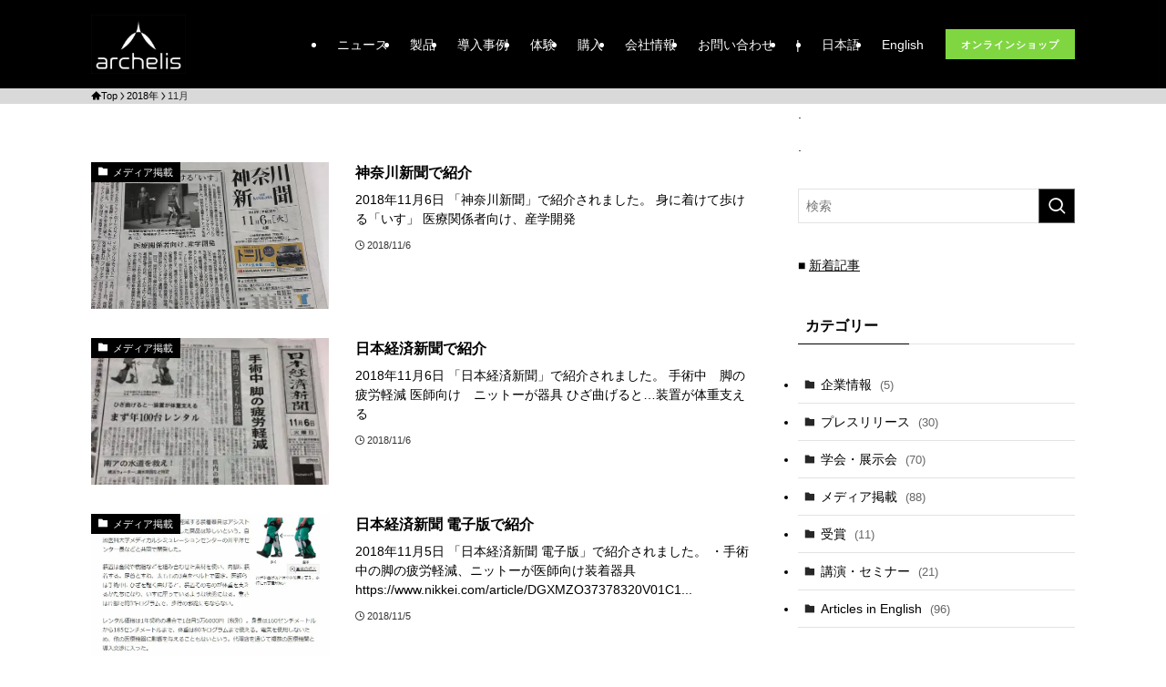

--- FILE ---
content_type: text/css
request_url: https://www.archelis.com/wp-content/themes/swell_child/style.css?ver=2025052651735
body_size: 1110
content:
@charset "UTF-8";
/*
    Template: swell
    Theme Name: SWELL CHILD
    Theme URI: https://swell-theme.com/
    Description: SWELLの子テーマ
    Version: 1.0.0
    Author: LOOS WEB STUDIO
    Author URI: https://loos-web-studio.com/

    License: GNU General Public License
    License URI: http://www.gnu.org/licenses/gpl.html
*/

.swiper-container {
  position: relative;
  left: 50%; /* 中央から始める */
  right: 50%; /* 中央から終了する */
  margin-left: -50vw; /* ビューポートの幅の半分だけ左に移動 */
  margin-right: -50vw; /* ビューポートの幅の半分だけ右に移動 */
  width: 100vw; /* ビューポート全体をカバー */
  margin-bottom: 0;
}
.swiper-slide {
  display: flex;
  justify-content: center;
  align-items: center;
  overflow: hidden;
  width: 100%; /* 横幅を100%に設定 */
}
.swiper-slide picture {
  width: 100%;
}
.swiper-slide picture img {
  aspect-ratio: 653 / 206;
  width: 100%;
  height: auto;
  object-fit: cover;
  display: block;
}
@media (max-width: 768px) {
  .swiper-slide picture img {
    aspect-ratio: 1 / 1;
  }
  .swiper-slide picture img.pc {
    display: none;
  }
}
@media (min-width: 769px) {
  .swiper-slide picture img.sp {
    display: none;
  }
}

/* モバイル画像のスタイル */
@media (max-width: 768px) {
  .swiper-slide picture img {
    aspect-ratio: 1 / 1; /* モバイル画像のアスペクト比 */
  }
}
/* .slider-caption {
  position: absolute;
  left: 0px;
  bottom: 0px;
  width: 100%;
  background: rgb(0, 0, 0);
  background: linear-gradient(
    0deg,
    rgba(0, 0, 0, 0.4) 0%,
    rgba(0, 0, 0, 0) 100%
  );
  padding: 5rem 2em 3em 4em;
  color: #fff;
} */
@media (max-width: 768px) {
  .slider-caption {
    padding: 7rem 2em 3em 2em;
  }
}

.caption-text {
  margin: 0 0 1rem;
  font-size: 1.3rem;
  display: inline-block;
}
@media (max-width: 768px) {
  .caption-text {
    font-size: 1rem;
  }
}

.slider-button {
  background-color: #000;
  color: #fff;
  padding: 0.5rem 2rem;
  text-decoration: none;
  font-size: 0.9rem;
  font-weight: 700;
  display: inline-block;
}
@media (max-width: 768px) {
  .slider-button {
    padding: 0.5rem 2rem 0.6rem;
    font-size: 0.8rem;
  }
}

.slider-button:hover {
  background-color: #fff;
  color: #000;
}
.buttonWrap {
  display: block;
}
.swiper-pagination-bullet-active {
  background: #000000;
}

/* 左下（デフォルト） */
.slider-caption.left-bottom {
  position: absolute;
  left: 0;
  bottom: 0;
  width: 100%;
  background: linear-gradient(
    0deg,
    rgba(0, 0, 0, 0.6) 0%,
    rgba(0, 0, 0, 0) 100%
  );
  padding: 5rem 2em 3em 4em;
  color: #fff;
}
@media screen and (min-width: 768px) {
  .slider-caption.left-bottom .caption-text {
    width: 40%;
  }
}
@media (max-width: 768px) {
  .slider-caption.left-bottom {
    padding: 10rem 2em 2em;
  }
}

/* 右下 */
.slider-caption.right-bottom {
  position: absolute;
  right: 0;
  bottom: 0;
  width: 100%;
  background: linear-gradient(
    0deg,
    rgba(0, 0, 0, 0.6) 0%,
    rgba(0, 0, 0, 0) 100%
  );
  padding: 5rem 4em 3em 2em;
  color: #fff;
  text-align: right;
}
@media screen and (min-width: 768px) {
  .slider-caption.right-bottom .caption-text {
    width: 40%;
  }
}
@media (max-width: 768px) {
  .slider-caption.right-bottom {
    padding: 10rem 2em 2em;
  }
}

/* 左中央 */
.slider-caption.left {
  position: absolute;
  display: flex;
  align-items: center;
  left: 0;
  width: 50%;
  height: 100%;
  background: linear-gradient(
    to right,
    rgba(0, 0, 0, 0.6) 0%,
    rgba(0, 0, 0, 0) 100%
  );
  padding: 2rem 10rem 2rem 2rem;
  color: #fff;
  text-align: left;
}
@media (max-width: 768px) {
  .slider-caption.left {
    width: 80%;
  }
}

/* 右中央 */
.slider-caption.right {
  position: absolute;
  display: flex;
  align-items: center;
  right: 0;
  width: 50%;
  height: 100%;
  background: linear-gradient(
    to left,
    rgba(0, 0, 0, 0.6) 0%,
    rgba(0, 0, 0, 0) 100%
  );
  padding: 2rem 2rem 2rem 10rem;
  color: #fff;
  text-align: right;
}
@media (max-width: 768px) {
  .slider-caption.right {
    width: 80%;
  }
}

/* 背景フェードアニメーション */
.slider-caption {
  opacity: 0;
  transition: opacity 0.3s ease-in-out;
  will-change: opacity;
}

.slider-caption.active {
  opacity: 1;
}

/* テキストとボタンのフェードアニメーション */
.caption-wrap {
  width: 100%;
  transform: translateY(20px);
  opacity: 0;
  transition: transform 0.5s 0.3s ease-in-out, opacity 0.5s 0.3s ease-in-out;
  will-change: transform, opacity;
}

.slider-caption.active .caption-wrap {
  transform: translateY(0);
  opacity: 1;
}

